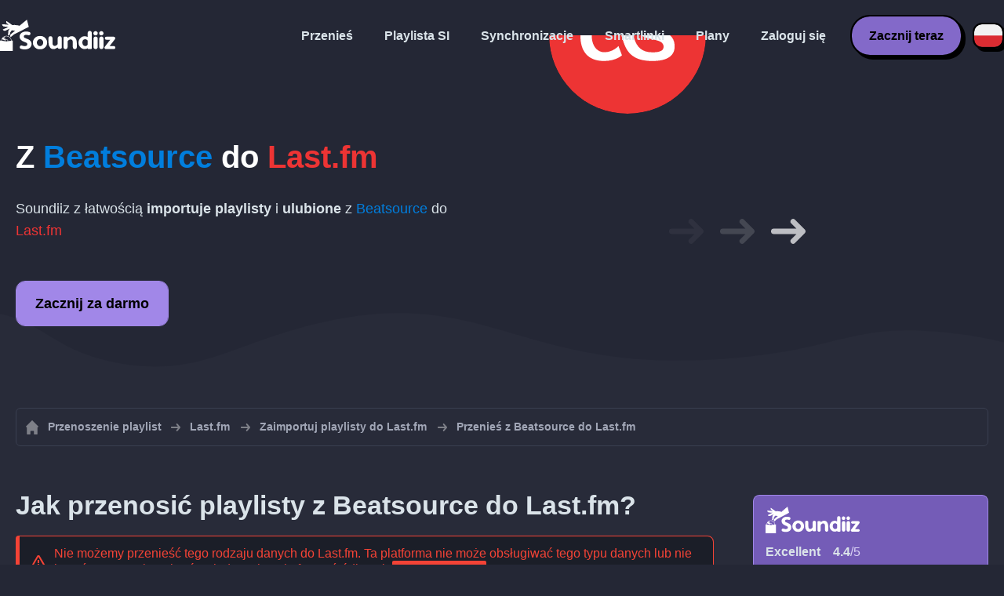

--- FILE ---
content_type: text/html; charset=UTF-8
request_url: https://soundiiz.com/pl/tutorial/beatsource-to-lastfm
body_size: 5266
content:
                    <!DOCTYPE html>
<html class="theme-dark " lang="pl"  itemscope itemtype="https://schema.org/FAQPage">
<head>
    <meta charset="UTF-8" />
    <title>Z Beatsource do Last.fm — przenoś playlisty i ulubione za pomocą Soundiiz</title>
    <link rel="canonical" href="https://soundiiz.com/pl/tutorial/beatsource-to-lastfm"/>

    <!-- HREFLANG -->
                                        <link rel="alternate" hreflang="x-default" href="https://soundiiz.com/tutorial/beatsource-to-lastfm" />
                        <link rel="alternate" hreflang="en" href="https://soundiiz.com/tutorial/beatsource-to-lastfm" />
                                            <link rel="alternate" hreflang="es" href="https://soundiiz.com/es/tutorial/beatsource-to-lastfm" />
                                            <link rel="alternate" hreflang="fr" href="https://soundiiz.com/fr/tutorial/beatsource-to-lastfm" />
                                            <link rel="alternate" hreflang="ru" href="https://soundiiz.com/ru/tutorial/beatsource-to-lastfm" />
                                            <link rel="alternate" hreflang="pt" href="https://soundiiz.com/pt/tutorial/beatsource-to-lastfm" />
                                            <link rel="alternate" hreflang="de" href="https://soundiiz.com/de/tutorial/beatsource-to-lastfm" />
                                            <link rel="alternate" hreflang="it" href="https://soundiiz.com/it/tutorial/beatsource-to-lastfm" />
                                            <link rel="alternate" hreflang="da" href="https://soundiiz.com/da/tutorial/beatsource-to-lastfm" />
                                            <link rel="alternate" hreflang="nl" href="https://soundiiz.com/nl/tutorial/beatsource-to-lastfm" />
                                            <link rel="alternate" hreflang="no" href="https://soundiiz.com/no/tutorial/beatsource-to-lastfm" />
                                            <link rel="alternate" hreflang="pl" href="https://soundiiz.com/pl/tutorial/beatsource-to-lastfm" />
                                            <link rel="alternate" hreflang="sv" href="https://soundiiz.com/sv/tutorial/beatsource-to-lastfm" />
                                            <link rel="alternate" hreflang="zh" href="https://soundiiz.com/zh/tutorial/beatsource-to-lastfm" />
                                            <link rel="alternate" hreflang="ja" href="https://soundiiz.com/ja/tutorial/beatsource-to-lastfm" />
                                            <link rel="alternate" hreflang="ar" href="https://soundiiz.com/ar/tutorial/beatsource-to-lastfm" />
                                            <link rel="alternate" hreflang="tr" href="https://soundiiz.com/tr/tutorial/beatsource-to-lastfm" />
                                            <link rel="alternate" hreflang="hi" href="https://soundiiz.com/hi/tutorial/beatsource-to-lastfm" />
            
    <meta name="description" itemprop="description" content="Zaimportuj za jednym zamachem playlisty i ulubione utwory, albumy oraz wykonawców z Beatsource do Last.fm. Postępuj zgodnie z tym samouczkiem i przenieś się do Last.fm w zaledwie kilku krokach." />
            <link rel="image_src" type="image/png" href="https://soundiiz.com/build/static/il-social.png" />
        <meta name="author" content="Soundiiz" />
    <meta name="keywords" content="soundiiz, convert, convert playlists, transfer, syncing, smart links, free, apple music, streaming services, youtube music, deezer, soundcloud, tidal, qobuz, amazon, song, lastfm, youtube" />
    <meta name="robots" content="all" />
    <meta name="viewport" content="width=device-width, initial-scale=1" />
    <meta name="theme-color" content="#242735">

    <!-- Open graph -->
    <meta property="og:site_name" content="Soundiiz" />
    <meta property="og:title" content="Z Beatsource do Last.fm — przenoś playlisty i ulubione za pomocą Soundiiz" />
    <meta property="og:description" content="Zaimportuj za jednym zamachem playlisty i ulubione utwory, albumy oraz wykonawców z Beatsource do Last.fm. Postępuj zgodnie z tym samouczkiem i przenieś się do Last.fm w zaledwie kilku krokach." />
    <meta property="og:type" content="website" />
            <meta property="og:image" content="https://soundiiz.com/build/static/il-social.png" />
        <meta property="og:url" content="https://soundiiz.com" />
    <meta property="fb:app_id" content="235280966601747" />


    <!-- Twitter graph -->
    <meta name="twitter:title" content="Z Beatsource do Last.fm — przenoś playlisty i ulubione za pomocą Soundiiz" />
    <meta name="twitter:description" content="Zaimportuj za jednym zamachem playlisty i ulubione utwory, albumy oraz wykonawców z Beatsource do Last.fm. Postępuj zgodnie z tym samouczkiem i przenieś się do Last.fm w zaledwie kilku krokach." />
            <meta name="twitter:image" content="https://soundiiz.com/build/static/il-social-twitter.png" />
        <meta name="twitter:card" content="summary" />
    <meta name="twitter:site" content="@soundiizexp" />

    
    <link rel="shortcut icon" href="/favicon/favicon.ico" />
    <link rel="icon" sizes="32x32" href="/favicon/32x32.png" />
    <link rel="icon" sizes="16x16" href="/favicon/16x16.png" />
    <link rel="apple-touch-icon" sizes="180x180" href="/favicon/180x180.png" />

    <!-- Style -->
    <link crossorigin rel="stylesheet" href="/build/assets/CUbKNx9A.css"><link crossorigin rel="modulepreload" href="/build/assets/Bxu3rcyx.js"><link crossorigin rel="modulepreload" href="/build/assets/CUKHiOHN.js">
    <link crossorigin rel="modulepreload" href="/build/assets/CtF8r2sC.js"><link crossorigin rel="modulepreload" href="/build/assets/vSMCirmz.js"><link crossorigin rel="modulepreload" href="/build/assets/B77NI-r2.js">
        <link crossorigin rel="stylesheet" href="/build/assets/BgWQlN1W.css">
    <!-- End Style -->

    <script type="application/ld+json">
		{
			"@context": "https://schema.org",
			"@graph":[
			{
                "@type":"WebSite",
                "url": "https://soundiiz.com",
                "name": "Soundiiz",
                "description": "Zaimportuj za jednym zamachem playlisty i ulubione utwory, albumy oraz wykonawców z Beatsource do Last.fm. Postępuj zgodnie z tym samouczkiem i przenieś się do Last.fm w zaledwie kilku krokach.",
                "alternateName": "Soundiiz: Przenoś playlisty i ulubione między różnymi usługami transmisji strumieniowej",
                "sameAs":[
                    "https://www.linkedin.com/company/9388497/",
                    "https://www.instagram.com/soundiizofficial",
                    "https://en.wikipedia.org/wiki/Soundiiz",
                    "https://www.facebook.com/Soundiiz",
                    "https://x.com/Soundiiz"
                ]
            },
            {
                "@type":"Organization",
                "url": "https://soundiiz.com",
                "name": "Soundiiz",
                "legalName": "BRICKOFT SAS",
                "sameAs":[
                    "https://www.linkedin.com/company/9388497/",
                    "https://www.instagram.com/soundiizofficial",
                    "https://en.wikipedia.org/wiki/Soundiiz",
                    "https://www.facebook.com/Soundiiz",
                    "https://x.com/Soundiiz"
                ],
                "logo": "/favicon/180x180.png",
                "email": "contact@soundiiz.com"
            },
            {
                "@type":[
                    "WebApplication",
                    "SoftwareApplication"
                 ],
                "operatingSystem":"all",
                "name":"Soundiiz",
                "image":"/favicon/180x180.png",
                "url":"https://soundiiz.com",
                "applicationCategory":"UtilitiesApplication",
                "aggregateRating": {
                    "@type": "AggregateRating",
                    "ratingValue": "4.4",
                    "ratingCount": "859",
                    "reviewCount": "859",
                    "bestRating": "5",
                    "worstRating": "1"
                },
                "offers": {
                    "@type":"Offer",
                    "price":"0",
                    "priceCurrency":"EUR"
                }
            }]
		}
    </script>
    <!-- Trad cookie -->
    <script>
      var cookieTrans = {
        message: 'Używamy plików cookie, aby poprawić komfort korzystania z naszych usług i pomóc nam zrozumieć, w jaki sposób użytkownicy z nich korzystają. Korzystając z tej strony, zgadzasz się na to użycie.',
        gotIt: 'OK',
        moreInfo: 'Sprawdź szczegóły'
      }
    </script>
    </head>
<body lang="pl" >
<div class="sdz-root sdz-static code-200 tutorials beatsource-to-lastfm">
    <header id="header">
        <div class="navbar" role="navigation" dir="ltr">
            <div class="navbar-inner">
                <div class="soundiiz-logo">
                    <a href="/pl/" data-native="_blank" aria-label="Playlist Transfer" title="Soundiiz">
                        <img src="/build/static/logo-soundiiz.svg" alt="Playlist Transfer" height="36" />
                    </a>
                </div>
                <div class="clear"></div>
                <ul id="navigation" class="navigation">
                    <li class="navigation-item navigation-control" id="navControl"></li>
                    <li class="navigation-item"><a data-native="_blank" href="/pl/transfer-playlist-and-favorites" title="Przenieś">Przenieś</a></li>
                    <li class="navigation-item"><a data-native="_blank" href="/pl/ai-playlist-generator" title="Playlista SI">Playlista SI</a></li>
                    <li class="navigation-item"><a data-native="_blank" href="/pl/auto-sync-playlist" title="Automatycznie synchronizuj playlisty">Synchronizacje</a></li>
                    <li class="navigation-item"><a data-native="_blank" href="/pl/smartlink-for-playlist-curator" title="Smartlinki">Smartlinki</a></li>
                    <li class="navigation-item"><a data-native="_blank" href="/pl/pricing" title="Plany">Plany</a></li>
                    <li class="navigation-item"><a itemprop="url" href="/pl/login" title="Zaloguj się">Zaloguj się</a></li>
                    <li class="navigation-item item-app btn"><a href="/pl/register" title="Zacznij teraz">Zacznij teraz</a></li>
                    <li id="localePicker" class="locale-picker">
    <div id="currentLocale" class="current-locale locale-pl">
        <span class="flag flag-pl"></span>
    </div>
    <ul id="localeList" class="locale-list close">
                                    <li class="locale locale-en ">
                    <a title="English (US)" href="https://soundiiz.com/tutorial/beatsource-to-lastfm">
                        <span class="flag flag-en"></span>English (US)
                    </a>
                </li>
                                                <li class="locale locale-es ">
                    <a title="Español" href="https://soundiiz.com/es/tutorial/beatsource-to-lastfm">
                        <span class="flag flag-es"></span>Español
                    </a>
                </li>
                                                <li class="locale locale-fr ">
                    <a title="Français" href="https://soundiiz.com/fr/tutorial/beatsource-to-lastfm">
                        <span class="flag flag-fr"></span>Français
                    </a>
                </li>
                                                <li class="locale locale-ru ">
                    <a title="Русский" href="https://soundiiz.com/ru/tutorial/beatsource-to-lastfm">
                        <span class="flag flag-ru"></span>Русский
                    </a>
                </li>
                                                <li class="locale locale-pt ">
                    <a title="Português (Brasil)" href="https://soundiiz.com/pt/tutorial/beatsource-to-lastfm">
                        <span class="flag flag-pt"></span>Português (Brasil)
                    </a>
                </li>
                                                <li class="locale locale-de ">
                    <a title="Deutsch" href="https://soundiiz.com/de/tutorial/beatsource-to-lastfm">
                        <span class="flag flag-de"></span>Deutsch
                    </a>
                </li>
                                                <li class="locale locale-it ">
                    <a title="Italiano" href="https://soundiiz.com/it/tutorial/beatsource-to-lastfm">
                        <span class="flag flag-it"></span>Italiano
                    </a>
                </li>
                                                <li class="locale locale-da ">
                    <a title="Dansk" href="https://soundiiz.com/da/tutorial/beatsource-to-lastfm">
                        <span class="flag flag-da"></span>Dansk
                    </a>
                </li>
                                                <li class="locale locale-nl ">
                    <a title="Nederlands" href="https://soundiiz.com/nl/tutorial/beatsource-to-lastfm">
                        <span class="flag flag-nl"></span>Nederlands
                    </a>
                </li>
                                                <li class="locale locale-no ">
                    <a title="Norsk" href="https://soundiiz.com/no/tutorial/beatsource-to-lastfm">
                        <span class="flag flag-no"></span>Norsk
                    </a>
                </li>
                                                <li class="locale locale-pl locale-selected">
                    <a title="Polski" href="https://soundiiz.com/pl/tutorial/beatsource-to-lastfm">
                        <span class="flag flag-pl"></span>Polski
                    </a>
                </li>
                                                <li class="locale locale-sv ">
                    <a title="Svenska" href="https://soundiiz.com/sv/tutorial/beatsource-to-lastfm">
                        <span class="flag flag-sv"></span>Svenska
                    </a>
                </li>
                                                <li class="locale locale-zh ">
                    <a title="中文" href="https://soundiiz.com/zh/tutorial/beatsource-to-lastfm">
                        <span class="flag flag-zh"></span>中文
                    </a>
                </li>
                                                <li class="locale locale-ja ">
                    <a title="日本語" href="https://soundiiz.com/ja/tutorial/beatsource-to-lastfm">
                        <span class="flag flag-ja"></span>日本語
                    </a>
                </li>
                                                <li class="locale locale-ar ">
                    <a title="العربية" href="https://soundiiz.com/ar/tutorial/beatsource-to-lastfm">
                        <span class="flag flag-ar"></span>العربية
                    </a>
                </li>
                                                <li class="locale locale-tr ">
                    <a title="Türkçe" href="https://soundiiz.com/tr/tutorial/beatsource-to-lastfm">
                        <span class="flag flag-tr"></span>Türkçe
                    </a>
                </li>
                                                <li class="locale locale-hi ">
                    <a title="हिन्दी" href="https://soundiiz.com/hi/tutorial/beatsource-to-lastfm">
                        <span class="flag flag-hi"></span>हिन्दी
                    </a>
                </li>
                        </ul>
</li>                </ul>
            </div>
        </div>
    </header>

        <div class="overhead overhead-tutorial overhead-tutorial-convertTo">
        <div class="overhead-wrapper">
            <div class="overhead-inner">
                <h1 class="overhead-title"><strong>Z <span class="text-beatsource">Beatsource</span> do <span class="text-lastfm">Last.fm</span></strong></h1>
                <p class="overhead-desc">Soundiiz z łatwością <strong>importuje playlisty</strong> i <strong>ulubione</strong> z <span class="text-beatsource">Beatsource</span> do <span class="text-lastfm">Last.fm</span></p>
                <div class="overhead-actions">
                    <a class="btn btn-large btn-primary btn-webapp" rel="nofollow" href="/pl/webapp/tools/jobConvertGlobal?source=beatsource&amp;destination=lastfm" title="Zacznij za darmo"> Zacznij za darmo</a>
                </div>
            </div>
            <div class="overhead-canvas from-beatsource-to-lastfm">
                <div class="canvas">
                    <div class="foreground">
                        <div class="canvas-platform platform-source platform-beatsource"></div>
                        <div class="canvas-platform platform-destination platform-lastfm"></div>
                    </div>
                    <div class="middleground">
                        <div class="canvas-arrow"></div>
                        <div class="canvas-arrow"></div>
                        <div class="canvas-arrow"></div>
                    </div>
                </div>
            </div>
        </div>
        <div class="wave-separator"></div>
    </div>
    <section class="section section-auto section-breadcrumbs">
        <div class="container container-flex container-breadcrumbs container-new container-padding">
            <nav>
                <ol class="breadcrumbs" itemscope itemtype="https://schema.org/BreadcrumbList">
                                            <li itemprop="itemListElement" itemscope
                            itemtype="https://schema.org/ListItem">
                            <a itemprop="item" href="/pl/" title="Przenoszenie playlist">
                                <span itemprop="name">Przenoszenie playlist</span></a>
                            <meta itemprop="position" content="1" />
                        </li>
                                                                                                                                <li itemprop="itemListElement" itemscope
                            itemtype="https://schema.org/ListItem">
                            <a itemprop="item" href="/pl/lastfm" title="Last.fm">
                                <span itemprop="name">Last.fm</span></a>
                            <meta itemprop="position" content="2" />
                        </li>
                                                    <li itemprop="itemListElement" itemscope
                                itemtype="https://schema.org/ListItem">
                                <a itemprop="item" href="/pl/lastfm/import-playlist" title="Zaimportuj playlisty do Last.fm">
                                    <span itemprop="name">Zaimportuj playlisty do Last.fm</span></a>
                                <meta itemprop="position" content="3" />
                            </li>
                                                <li>Przenieś z Beatsource do Last.fm</li>
                                    </ol>
            </nav>
        </div>
    </section>
    <section class="section section-tutorials">
        <div class="container container-flex container-full container-row container-tutorials container-new container-padding">
            <div class="all-tutorials">
                <div class="recap-box">
    <div class="recap-box-wrapper">
        <div class="recap-box-header">
            <div class="recap-box-logo"></div>
            <div class="trustpilot">
    <span class="trustpilot-score">Excellent</span>
    <span class="trustpilot-score-number"><strong>4.4</strong>/5</span>
    </div>        </div>
        <div class="recap-box-content">
            <div class="recap-box-title">Najlepsze rozwiązanie do zarządzania kolekcją muzyki online!</div>
            <ul class="recap-box-features">
                <li>Obsługiwane serwisy muzyczne: 41</li>
                <li>Przenoś swoje playlisty i ulubione</li>
                <li>Nie trzeba instalować żadnej aplikacji</li>
            </ul>
        </div>
    </div>
    <div class="recap-box-footer">
        <a class="btn btn-large recap-box-action" href="/pl/webapp/playlists" title="Zacznij za darmo">Zacznij za darmo</a>
    </div>
</div>                <article class="tutorial have-end-buttons" itemscope itemprop="mainEntity" itemtype="https://schema.org/Question" id="howToPlaylists">
    <h2 itemprop="name">Jak przenosić playlisty z Beatsource do Last.fm?</h2>
    <div itemscope itemprop="acceptedAnswer" itemtype="https://schema.org/Answer">
            <div class="notification-message error-message">
            <div class="message-content">
                <div class="message-libelle" itemprop="text">Nie możemy przenieść tego rodzaju danych do Last.fm. Ta platforma nie może obsługiwać tego typu danych lub nie jesteśmy w stanie pobrać tych danych z platformy źródłowej. <a href="https://support.soundiiz.com/hc/en-us/articles/8493033465746" target="_blank" class="btn btn-small">Dowiedz się więcej</a></div>
            </div>
        </div>
        </div>
</article>                <article class="tutorial have-end-buttons" itemscope itemprop="mainEntity" itemtype="https://schema.org/Question" id="howToAlbums">
    <h2 itemprop="name">Jak przenosić albumy z Beatsource do Last.fm?</h2>
    <div itemscope itemprop="acceptedAnswer" itemtype="https://schema.org/Answer">
            <div class="notification-message error-message">
            <div class="message-content">
                <div class="message-libelle" itemprop="text">Nie możemy przenieść tego rodzaju danych do Last.fm. Ta platforma nie może obsługiwać tego typu danych lub nie jesteśmy w stanie pobrać tych danych z platformy źródłowej. <a href="https://support.soundiiz.com/hc/en-us/articles/8493033465746" target="_blank" class="btn btn-small">Dowiedz się więcej</a></div>
            </div>
        </div>
        </div>
</article>                <article class="tutorial have-end-buttons" itemscope itemprop="mainEntity" itemtype="https://schema.org/Question" id="howToArtists">
    <h2 itemprop="name">Jak przenosić wykonawców z Beatsource do Last.fm?</h2>
    <div itemscope itemprop="acceptedAnswer" itemtype="https://schema.org/Answer">
            <div class="notification-message error-message">
            <div class="message-content">
                <div class="message-libelle" itemprop="text">Nie możemy przenieść tego rodzaju danych do Last.fm. Ta platforma nie może obsługiwać tego typu danych lub nie jesteśmy w stanie pobrać tych danych z platformy źródłowej. <a href="https://support.soundiiz.com/hc/en-us/articles/8493033465746" target="_blank" class="btn btn-small">Dowiedz się więcej</a></div>
            </div>
        </div>
        </div>
</article>                <article class="tutorial have-end-buttons" itemscope itemprop="mainEntity" itemtype="https://schema.org/Question" id="howToTracks">
    <h2 itemprop="name">Jak przenosić ulubione utwory z Beatsource do Last.fm?</h2>
    <div itemscope itemprop="acceptedAnswer" itemtype="https://schema.org/Answer">
            <div class="notification-message error-message">
            <div class="message-content">
                <div class="message-libelle" itemprop="text">Nie możemy przenieść tego rodzaju danych do Last.fm. Ta platforma nie może obsługiwać tego typu danych lub nie jesteśmy w stanie pobrać tych danych z platformy źródłowej. <a href="https://support.soundiiz.com/hc/en-us/articles/8493033465746" target="_blank" class="btn btn-small">Dowiedz się więcej</a></div>
            </div>
        </div>
        </div>
</article>                

<article class="tutorial" itemscope itemprop="mainEntity" itemtype="https://schema.org/Question">
    <h2 itemprop="name">Co to jest Beatsource?</h2>
    <div itemscope itemprop="acceptedAnswer" itemtype="https://schema.org/Answer">
        <div itemprop="text">
            <p>Beatsource Streaming to oparta na subskrypcji usługa DJcity i Beatport dla DJ-ów muzyki w formacie otwartym, oferująca opracowywany przez kuratorów katalog utworów dostępnych do profesjonalnej transmisji strumieniowej bezpośrednio do rozwiązań dla DJ-ów.</p>
        </div>
    </div>
</article>

<article class="tutorial" itemscope itemprop="mainEntity" itemtype="https://schema.org/Question">
    <h2 itemprop="name">Co to jest Last.fm?</h2>
    <div itemscope itemprop="acceptedAnswer" itemtype="https://schema.org/Answer">
        <div itemprop="text">
            <p>Korzystając z systemu rekomendacji muzycznych o nazwie Audioscrobbler, Last.fm buduje szczegółowy profil gustu muzycznego każdego użytkownika poprzez rejestrowanie szczegółów utworów, których użytkownik słucha.</p>
        </div>
    </div>
</article>

<article class="tutorial" itemscope itemprop="mainEntity" itemtype="https://schema.org/Question">
    <h2 itemprop="name">Co to jest Soundiiz?</h2>
    <div itemscope itemprop="acceptedAnswer" itemtype="https://schema.org/Answer">
        <div itemprop="text">
            <p>Soundiiz to najbardziej kompletne narzędzie online do zarządzania biblioteką muzyki między wieloma usługami. Oferuje prostą metodę importu i eksportu playlist oraz ulubionych utworów, wykonawców i albumów.</p>
        </div>
    </div>
</article>
            </div>
            <div class="sidebar-tutorials">
                <div class="recap-box">
    <div class="recap-box-wrapper">
        <div class="recap-box-header">
            <div class="recap-box-logo"></div>
            <div class="trustpilot">
    <span class="trustpilot-score">Excellent</span>
    <span class="trustpilot-score-number"><strong>4.4</strong>/5</span>
    </div>        </div>
        <div class="recap-box-content">
            <div class="recap-box-title">Najlepsze rozwiązanie do zarządzania kolekcją muzyki online!</div>
            <ul class="recap-box-features">
                <li>Obsługiwane serwisy muzyczne: 41</li>
                <li>Przenoś swoje playlisty i ulubione</li>
                <li>Nie trzeba instalować żadnej aplikacji</li>
            </ul>
        </div>
    </div>
    <div class="recap-box-footer">
        <a class="btn btn-large recap-box-action" href="/pl/webapp/playlists" title="Zacznij za darmo">Zacznij za darmo</a>
    </div>
</div>                <div class="other-tutorials">
                    <h4>Inne samouczki</h4>
                                            <a href="/pl/tutorial/spotify-to-apple-music" class="tutorial-link" title="Jak przenieść się z Spotify do Apple Music?">Jak przenieść się z Spotify do Apple Music?</a>
                    
                                            <a href="/pl/tutorial/apple-music-to-spotify" class="tutorial-link" title="Jak przenieść się z Apple Music do Spotify?">Jak przenieść się z Apple Music do Spotify?</a>
                    
                                            <a href="/pl/tutorial/spotify-to-tidal"  class="tutorial-link" title="Jak przenieść się z Spotify do TIDAL?">Jak przenieść się z Spotify do TIDAL?</a>
                    
                                            <a href="/pl/tutorial/deezer-to-spotify" class="tutorial-link" title="Jak przenieść się z Deezer do Spotify?">Jak przenieść się z Deezer do Spotify?</a>
                    
                                            <a href="/pl/tutorial/spotify-to-amazon-music"  class="tutorial-link" title="Jak przenieść się z Spotify do Amazon Music?">Jak przenieść się z Spotify do Amazon Music?</a>
                    
                                            <a href="/pl/tutorial/apple-music-to-youtube-music" class="tutorial-link" title="Jak przenieść się z Apple Music do YouTube Music?">Jak przenieść się z Apple Music do YouTube Music?</a>
                                        <a href="/pl/tutorial" class="btn btn-basic btn-block btn-small">Inne samouczki</a>
                </div>
            </div>
        </div>
    </section>
    <section class="section section-hub-redirects">
    <div class="container container-flex container-row container-hub-redirects container-new container-padding">
        <div class="hub-redirects">
                        <a href="/pl/beatsource" title="Inne samouczki Beatsource" class="hub-redirect hub-redirect-source hub-redirect-beatsource">
                <div class="hub-redirect-pretitle">Inne samouczki</div>
                <div class="hub-redirect-title"><strong class="text-beatsource">Beatsource</strong></div>
            </a>
                                    <a href="/pl/lastfm" title="Inne samouczki Last.fm" class="hub-redirect hub-redirect-destination hub-redirect-lastfm">
                <div class="hub-redirect-pretitle">Inne samouczki</div>
                <div class="hub-redirect-title"><strong class="text-lastfm">Last.fm</strong></div>
            </a>
                    </div>
    </div>
</section>
    <footer>
        <div class="container container-new container-footer container-padding">
            <nav class="footer-nav">
                <a href="/pl/" title="Soundiiz: convert playlists" class="footer-logo"></a>
                <ul class="footer-inner">
                    <li class="footer-link"><a href="/blog/" data-native="_blank" title="Blog"> Blog</a></li>
                    <li class="footer-link"><a href="/pl/tutorial" data-native="_blank" title="Samouczki"> Samouczki</a></li>
                    <li class="footer-link"><a href="https://support.soundiiz.com/hc/en-us" target="_blank" rel="noopener" title="Centrum pomocy">Centrum pomocy</a></li>
                    <li class="footer-link"><a href="/pl/partners" data-native="_blank" title="Nasi partnerzy"> Nasi partnerzy</a></li>
                    <li class="footer-link"><a href="/pl/about" data-native="_blank" title="O nas">O nas</a></li>
                    <li class="footer-link"><a href="/pl/brand" data-native="_blank" title="Materiały dla prasy"> Materiały dla prasy</a></li>
                    <li class="footer-link"><a href="https://support.soundiiz.com/hc/en-us/requests/new" data-native="_blank" title="Skontaktuj się z nami"> Skontaktuj się z nami</a></li>
                    <li class="footer-link"><a href="/pl/api" data-native="_blank" title="Programiści (API)"> Programiści (API)</a></li>
                    <li class="footer-link"><a href="https://play.google.com/store/apps/details?id=fr.brickoft.soundiiz&referrer=utm_source%3Dsoundiiz%26utm_medium%3Dfooter" target="_blank" rel="noopener" title="Android app">Android App</a></li>
                </ul>
            </nav>
        </div>
        <div class="footer-cr">
            <div class="container container-new container-footer container-padding">
                <div class="footer-cr-inner">
                    <div class="cr-items">
                        <div class="cr-item">© 2026 Brickoft</div>
                        <a href="/pl/terms" data-native="_blank" title="Prywatność i warunki" class="cr-item cr-link">Prywatność i warunki</a>
                        <a href="https://status.soundiiz.com/" target="_blank" rel="noopener" data-native="_blank" title="Status usług" class="cr-item cr-link"> Status usług</a>
                    </div>
                    <div class="cr-follow-links">
                        <a href="https://www.facebook.com/Soundiiz" title="Facebook" rel="noreferrer" target="_blank" class="cr-follow-link link-facebook"></a>
                        <a href="https://www.instagram.com/soundiizofficial/" title="Instagram" rel="noreferrer" target="_blank" class="cr-follow-link link-instagram"></a>
                        <a href="https://x.com/soundiiz" title="X" rel="noreferrer" target="_blank" class="cr-follow-link link-twitter"></a>
                        <a href="https://www.youtube.com/channel/UCV1Vcu3E9IJKkn-Ss8yt4xg" title="YouTube" rel="noreferrer" target="_blank" class="cr-follow-link link-youtube"></a>
                        <a href="https://www.linkedin.com/company/soundiiz" data-native="_blank" title="Linkedin" rel="noreferrer"  class="cr-follow-link link-linkedin"></a>
                        <a href="https://www.reddit.com/r/Soundiiz/" data-native="_blank" title="Reddit" rel="noreferrer"  class="cr-follow-link link-reddit"></a>
                    </div>
                </div>
            </div>
        </div>
    </footer>
    <div id="cookieconsent"></div>
</div>

<!---------------- Critical JS ------------------------------------------------->
<script crossorigin type="module" src="/build/assets/BIhC5Pjf.js"></script>
<script crossorigin type="module" src="/build/assets/4NcOojE1.js"></script>
    <script crossorigin type="module" src="/build/assets/zS0iew9i.js"></script>

<!---------------- Deferred styles - chargé après window.load --------------->
<noscript id="deferred-styles">
    <link crossorigin rel="stylesheet" href="/build/assets/BYNF-6Ez.css"><link crossorigin rel="modulepreload" href="/build/assets/CseWY3Yq.js"><link crossorigin rel="modulepreload" href="/build/assets/fxVq_iT9.js"><link crossorigin rel="modulepreload" href="/build/assets/QeSaAyPJ.js">
        <link crossorigin rel="stylesheet" href="/build/assets/DfxL4RvC.css">
</noscript>

<!---------------- Deferred JS - chargé après window.load ------------------->
<noscript class="deferred-script">
    <script crossorigin type="module" src="/build/assets/BLt6Maye.js"></script>
        <script crossorigin type="module" src="/build/assets/CejO_kGf.js"></script>
</noscript>

<!---------------- Scrolled styles - chargé au scroll ------------------------>
<noscript id="scrolled-styles">
    <link crossorigin rel="modulepreload" href="/build/assets/LlWh63Tn.js">
        </noscript>

<!---------------- Scrolled JS - chargé au scroll ---------------------------->
<noscript class="scrolled-script">
    <script crossorigin type="module" src="/build/assets/CXk_e547.js"></script>
        <script crossorigin type="module" src="/build/assets/DXmgNKQA.js"></script>
</noscript>
</body>
</html>


--- FILE ---
content_type: image/svg+xml
request_url: https://soundiiz.com/build/images/Dc2Ax9bt.svg
body_size: 455
content:
<?xml version="1.0" encoding="utf-8"?>
<!-- Generator: Adobe Illustrator 17.0.0, SVG Export Plug-In . SVG Version: 6.00 Build 0)  -->
<!DOCTYPE svg PUBLIC "-//W3C//DTD SVG 1.1//EN" "http://www.w3.org/Graphics/SVG/1.1/DTD/svg11.dtd">
<svg version="1.1" id="Calque_2" xmlns="http://www.w3.org/2000/svg" xmlns:xlink="http://www.w3.org/1999/xlink" x="0px" y="0px"
	 width="50px" height="50px" viewBox="0 0 50 50" enable-background="new 0 0 50 50" xml:space="preserve">
<g>
	<path fill="#ffffff" d="M8.202,22.723L8.202,22.723c1.36-1.36,3.52-1.36,4.88-0.04l7.28,7.28l17.04-17.04
		c1.32-1.32,3.52-1.32,4.84,0l0,0c1.32,1.32,1.32,3.52,0,4.84l-19.52,19.48c-1.32,1.32-3.52,1.32-4.84,0l-9.68-9.68
		C6.882,26.203,6.882,24.043,8.202,22.723z"/>
</g>
</svg>


--- FILE ---
content_type: image/svg+xml
request_url: https://soundiiz.com/build/images/D_9Rxo1u.svg
body_size: 355
content:
<!-- Generator: Adobe Illustrator 24.0.2, SVG Export Plug-In  -->
<svg version="1.1" xmlns="http://www.w3.org/2000/svg" x="0px" y="0px" width="14px"
     height="16px" viewBox="0 0 14 16" style="enable-background:new 0 0 14 16;" xml:space="preserve">
<style type="text/css">
	.st0{fill:#017EDD;}
	.st1{fill-rule:evenodd;clip-rule:evenodd;fill:#017EDD;}
</style>
	<defs>
</defs>
	<g id="Onboarding_1_">
	<g id="Artboard-Copy-7_1_" transform="translate(-25.000000, -40.000000)">
		<g id="Beatsource_logomark_1_" transform="translate(25.000000, 40.000000)">
			<polygon id="Union_1_1_" class="st0" points="4,16 0,16 0,0 4,0 			"/>
			<circle id="Combined-Shape_1_" class="st1" cx="8" cy="10" r="6"/>
		</g>
	</g>
</g>
</svg>
